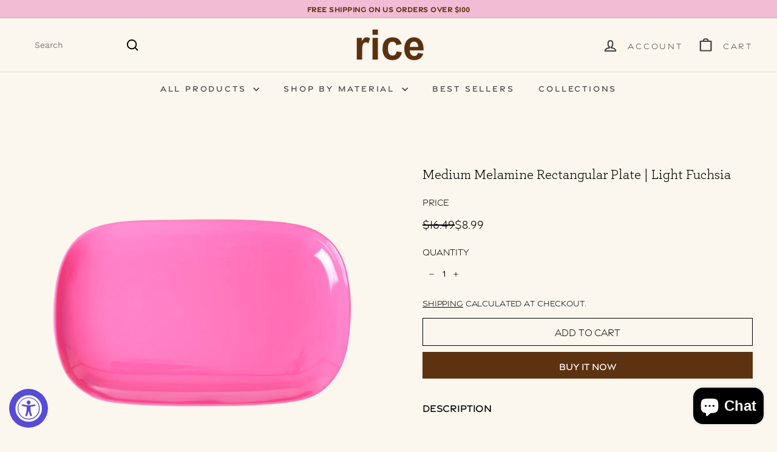

--- FILE ---
content_type: text/css
request_url: https://ricebyrice.us/cdn/shop/t/83/assets/overrides.css?v=139913397511152262771753197749
body_size: -404
content:
@font-face{font-family:Archer Book Pro;src:url(/cdn/shop/files/archerbookpro.ttf?v=1752765686) format("truetype")}@font-face{font-family:Gravesend Sans Light;src:url(/cdn/shop/files/gravesendsans-light.ttf?v=1752765685) format("truetype")}@font-face{font-family:Gravesend Sans Medium;src:url(/cdn/shop/files/Gravesend_Sans_Medium.otf?v=1752765685) format("opentype")}body,p,li,span,.rte,.product__description{font-family:Gravesend Sans Light,sans-serif!important}h1,h2,h3,.hero__title,.banner__heading,.rich-text__heading,.section-header__title,.page-title{font-family:Archer Book Pro,serif!important}h4,h5,h6,.subtitle,.collection-hero__title{font-family:Gravesend Sans Light,sans-serif!important}button,.btn,.header__inline-menu a,.site-nav__link,.header__menu-item a,.footer__title{font-family:Gravesend Sans Medium,sans-serif!important}header.site-header{position:sticky!important;top:0;z-index:1000;background:#fff;box-shadow:0 2px 6px #0000000d}.card-wrapper,.product-card,.grid__item,.card,.product__media-wrapper{border:none!important;background:transparent!important;box-shadow:none!important}.card-wrapper,.product-card{padding:0!important}
/*# sourceMappingURL=/cdn/shop/t/83/assets/overrides.css.map?v=139913397511152262771753197749 */


--- FILE ---
content_type: text/javascript; charset=utf-8
request_url: https://ricebyrice.us/products/medium-melamine-rectangular-plate-pink.js
body_size: 500
content:
{"id":8016820371704,"title":"Medium Melamine Rectangular Plate | Light Fuchsia","handle":"medium-melamine-rectangular-plate-pink","description":"\u003ch4 data-mce-fragment=\"1\"\u003eDescription\u003c\/h4\u003e\n\u003cmeta charset=\"utf-8\"\u003e\n\u003cp data-mce-fragment=\"1\"\u003e\u003cspan data-mce-fragment=\"1\"\u003eOur medium rectangular melamine plate in solid fuchsia color. It is practical and can be used for almost everything! It can be used as a plate, severing platter and as a tray for candles etc. Please note that the product is not suitable for microwave.\u003c\/span\u003e\u003c\/p\u003e\n\u003ch4 data-mce-fragment=\"1\"\u003eDetails\u003c\/h4\u003e\n\u003cp data-mce-fragment=\"1\"\u003e\u003cstrong data-mce-fragment=\"1\"\u003eMaterial:\u003cspan data-mce-fragment=\"1\"\u003e \u003c\/span\u003e\u003c\/strong\u003eMelamine\u003c\/p\u003e\n\u003cp data-mce-fragment=\"1\"\u003e\u003cstrong data-mce-fragment=\"1\"\u003eColor:\u003c\/strong\u003e Fuchsia\u003c\/p\u003e\n\u003cp data-mce-fragment=\"1\"\u003e\u003cstrong data-mce-fragment=\"1\"\u003eDesign:\u003cspan data-mce-fragment=\"1\"\u003e Solid Color\u003c\/span\u003e\u003c\/strong\u003e\u003c\/p\u003e\n\u003cp data-mce-fragment=\"1\"\u003e\u003cstrong data-mce-fragment=\"1\"\u003eCollection:\u003cspan data-mce-fragment=\"1\"\u003e SS23\u003c\/span\u003e\u003c\/strong\u003e\u003c\/p\u003e\n\u003cp data-mce-fragment=\"1\"\u003e\u003cstrong data-mce-fragment=\"1\"\u003eHandling Instructions:\u003cspan data-mce-fragment=\"1\"\u003e \u003c\/span\u003e\u003c\/strong\u003eBPA free, Food safe, No content above 70C, Not microwave safe, Dishwasher safe\u003c\/p\u003e\n\u003cp data-mce-fragment=\"1\"\u003e\u003cstrong data-mce-fragment=\"1\"\u003eWidth:\u003cspan data-mce-fragment=\"1\"\u003e 15.3\u003c\/span\u003e\u003c\/strong\u003ecm (6.0 in)\u003c\/p\u003e\n\u003cp data-mce-fragment=\"1\"\u003e\u003cstrong data-mce-fragment=\"1\"\u003eHeight:\u003c\/strong\u003e\u003c\/p\u003e\n\u003cp data-mce-fragment=\"1\"\u003e\u003cstrong data-mce-fragment=\"1\"\u003eLength:\u003cspan data-mce-fragment=\"1\"\u003e 24.2\u003c\/span\u003e\u003c\/strong\u003ecm (9.5 in)\u003c\/p\u003e","published_at":"2023-06-24T18:32:42-04:00","created_at":"2023-06-24T17:56:57-04:00","vendor":"Rice By Rice","type":"Tableware","tags":["_IMAGEBANK","B2B_UNIT_SIZE_12","Blackfriday23","CATALOGUE_SS23","Labor Day","Sale","sale 2024","Season_SS23","SS23","SS23_SOLID-COLOR-MELAMINE","Valentinesindriya"],"price":899,"price_min":899,"price_max":899,"available":true,"price_varies":false,"compare_at_price":1649,"compare_at_price_min":1649,"compare_at_price_max":1649,"compare_at_price_varies":false,"variants":[{"id":43899855307000,"title":"Default Title","option1":"Default Title","option2":null,"option3":null,"sku":"MELPL-MRECF","requires_shipping":true,"taxable":true,"featured_image":null,"available":true,"name":"Medium Melamine Rectangular Plate | Light Fuchsia","public_title":null,"options":["Default Title"],"price":899,"weight":0,"compare_at_price":1649,"inventory_management":"shopify","barcode":"5708315230208","requires_selling_plan":false,"selling_plan_allocations":[]}],"images":["\/\/cdn.shopify.com\/s\/files\/1\/0262\/8344\/2269\/products\/MELPL-MRECF_1.png?v=1687644197"],"featured_image":"\/\/cdn.shopify.com\/s\/files\/1\/0262\/8344\/2269\/products\/MELPL-MRECF_1.png?v=1687644197","options":[{"name":"Title","position":1,"values":["Default Title"]}],"url":"\/products\/medium-melamine-rectangular-plate-pink","media":[{"alt":"Medium Melamine Rectangular Plate | Light Fuchsia - Rice By Rice","id":31939299574008,"position":1,"preview_image":{"aspect_ratio":1.0,"height":2000,"width":2000,"src":"https:\/\/cdn.shopify.com\/s\/files\/1\/0262\/8344\/2269\/products\/MELPL-MRECF_1.png?v=1687644197"},"aspect_ratio":1.0,"height":2000,"media_type":"image","src":"https:\/\/cdn.shopify.com\/s\/files\/1\/0262\/8344\/2269\/products\/MELPL-MRECF_1.png?v=1687644197","width":2000}],"requires_selling_plan":false,"selling_plan_groups":[]}